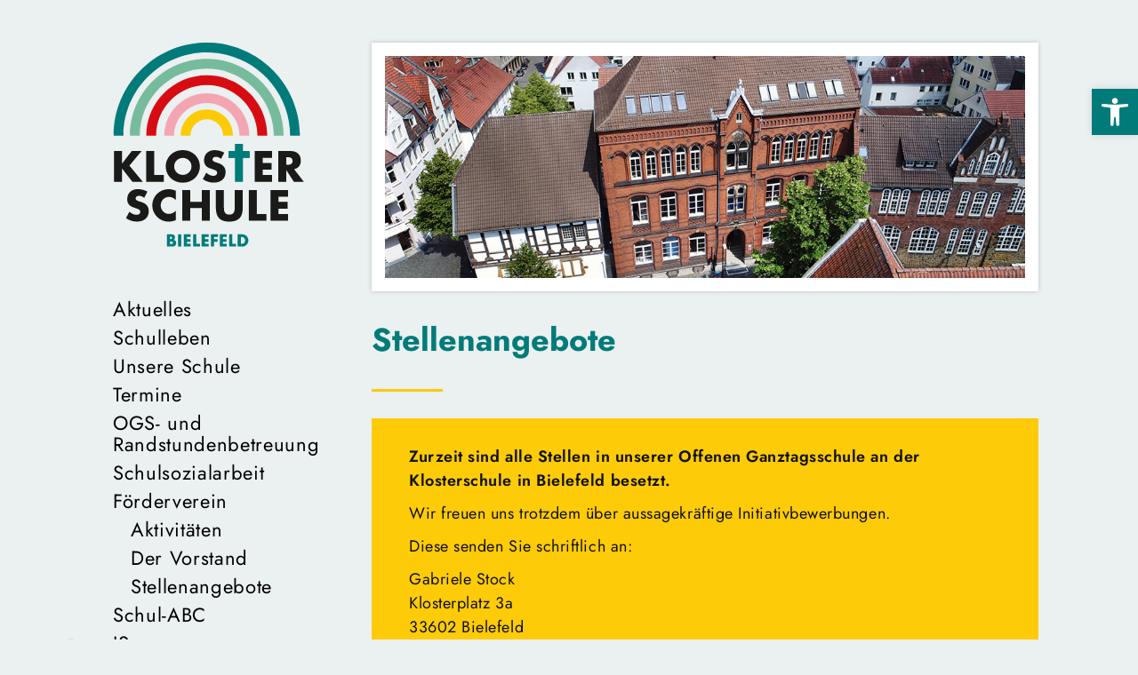

--- FILE ---
content_type: text/css
request_url: https://www.klosterschule-bielefeld.de/wp-content/themes/fbnfrtg/assets/css/styles.css
body_size: 6545
content:
@media ( min-width: 1200px) {}

@media ( min-width: 992px) {}

@media ( min-width: 769px) {}

@media ( max-width: 768px) {}

/* jost-300 - latin */
@font-face {
    font-display: swap; /* Check https://developer.mozilla.org/en-US/docs/Web/CSS/@font-face/font-display for other options. */
    font-family: 'Jost';
    font-style: normal;
    font-weight: 300;
    src: url('../fonts/jost/jost-v14-latin-300.eot'); /* IE9 Compat Modes */
    src: url('../fonts/jost/jost-v14-latin-300.eot?#iefix') format('embedded-opentype'), /* IE6-IE8 */
         url('../fonts/jost/jost-v14-latin-300.woff2') format('woff2'), /* Super Modern Browsers */
         url('../fonts/jost/jost-v14-latin-300.woff') format('woff'), /* Modern Browsers */
         url('../fonts/jost/jost-v14-latin-300.ttf') format('truetype'), /* Safari, Android, iOS */
         url('../fonts/jost/jost-v14-latin-300.svg#Jost') format('svg'); /* Legacy iOS */
  }
  /* jost-regular - latin */
  @font-face {
    font-display: swap; /* Check https://developer.mozilla.org/en-US/docs/Web/CSS/@font-face/font-display for other options. */
    font-family: 'Jost';
    font-style: normal;
    font-weight: 400;
    src: url('../fonts/jost/jost-v14-latin-regular.eot'); /* IE9 Compat Modes */
    src: url('../fonts/jost/jost-v14-latin-regular.eot?#iefix') format('embedded-opentype'), /* IE6-IE8 */
         url('../fonts/jost/jost-v14-latin-regular.woff2') format('woff2'), /* Super Modern Browsers */
         url('../fonts/jost/jost-v14-latin-regular.woff') format('woff'), /* Modern Browsers */
         url('../fonts/jost/jost-v14-latin-regular.ttf') format('truetype'), /* Safari, Android, iOS */
         url('../fonts/jost/jost-v14-latin-regular.svg#Jost') format('svg'); /* Legacy iOS */
  }

/* jost-600 - latin */
@font-face {
    font-display: swap; /* Check https://developer.mozilla.org/en-US/docs/Web/CSS/@font-face/font-display for other options. */
    font-family: 'Jost';
    font-style: normal;
    font-weight: 600;
    src: url('../fonts/jost/jost-v14-latin-600.eot'); /* IE9 Compat Modes */
    src: url('../fonts/jost/jost-v14-latin-600.eot?#iefix') format('embedded-opentype'), /* IE6-IE8 */
         url('../fonts/jost/jost-v14-latin-600.woff2') format('woff2'), /* Super Modern Browsers */
         url('../fonts/jost/jost-v14-latin-600.woff') format('woff'), /* Modern Browsers */
         url('../fonts/jost/jost-v14-latin-600.ttf') format('truetype'), /* Safari, Android, iOS */
         url('../fonts/jost/jost-v14-latin-600.svg#Jost') format('svg'); /* Legacy iOS */
  }


  /* jost-700 - latin */
  @font-face {
    font-display: swap; /* Check https://developer.mozilla.org/en-US/docs/Web/CSS/@font-face/font-display for other options. */
    font-family: 'Jost';
    font-style: normal;
    font-weight: 700;
    src: url('../fonts/jost/jost-v14-latin-700.eot'); /* IE9 Compat Modes */
    src: url('../fonts/jost/jost-v14-latin-700.eot?#iefix') format('embedded-opentype'), /* IE6-IE8 */
         url('../fonts/jost/jost-v14-latin-700.woff2') format('woff2'), /* Super Modern Browsers */
         url('../fonts/jost/jost-v14-latin-700.woff') format('woff'), /* Modern Browsers */
         url('../fonts/jost/jost-v14-latin-700.ttf') format('truetype'), /* Safari, Android, iOS */
         url('../fonts/jost/jost-v14-latin-700.svg#Jost') format('svg'); /* Legacy iOS */
  }

  /* corben-700 - latin */
@font-face {
    font-display: swap; /* Check https://developer.mozilla.org/en-US/docs/Web/CSS/@font-face/font-display for other options. */
    font-family: 'Corben';
    font-style: normal;
    font-weight: 700;
    src: url('../fonts/corben/corben-v19-latin-700.eot'); /* IE9 Compat Modes */
    src: url('../fonts/corben/corben-v19-latin-700.eot?#iefix') format('embedded-opentype'), /* IE6-IE8 */
         url('../fonts/corben/corben-v19-latin-700.woff2') format('woff2'), /* Super Modern Browsers */
         url('../fonts/corben/corben-v19-latin-700.woff') format('woff'), /* Modern Browsers */
         url('../fonts/corben/corben-v19-latin-700.ttf') format('truetype'), /* Safari, Android, iOS */
         url('../fonts/corben/corben-v19-latin-700.svg#Corben') format('svg'); /* Legacy iOS */
  }




body {
    --color-1: #007b7a;
    --color-2: #d70c13;
    --color-3: #76bb9d;
    --bgcolor-1: #ebf0f0;
    --bgcolor-2: #fecb08;
}

h1 {
    color: var(--color-1);
}

@media only screen and (min-width: 993px) {
    .container {
        width: 90%;
        max-width: 1080px;
    }
}

a:focus {
    outline: none !important;
}

* {
    border: 0px;
    margin: 0px;
    padding: 0px;
    text-decoration: none;
    outline: none;
    -webkit-tap-highlight-color: rgba(255, 255, 255, 0.4);
    box-sizing: border-box;
}

*::selection {
    background: #ccc;
    color: #fff;
}

textarea,
input[type="text"] {
    -webkit-appearance: none;
    -webkit-border-radius: 0;
    border-radius: 0;
}

html,
body {
    height: 100%;
}

body {
    background: var(--bgcolor-1);
    color: #111;
    font-family: 'Jost', Arial, Verdana, sans-serif;
    font-size: 18px;
    -webkit-text-size-adjust: none;
    font-weight: 400;
}

div {
    position: relative;
}

img,
iframe,
video {
    vertical-align: bottom;
}

img {
    max-width: 100%;
    height: auto;
}

.image-fitted {
    position: absolute;
    top: 0;
    left: 0;
    bottom: 0;
    right: 0;
    transition: .6s;
    object-fit: cover;
    height: 100%;
    width: 100%;
    object-position: 50% 50%;
}

a{text-decoration: none;} 

h1,
h2,
h3,
h4,
h5,
h6 {
    font-family: 'Jost', Arial, Verdana, sans-serif;
    margin: 0 0 10px 0;
    -webkit-hyphens: auto;
    hyphens: auto;
    word-wrap: break-word;
}

h1 {
    font-size: 36px;
    line-height: 1.4;
    font-weight: 700;
    
}

.home h1 {
    font-size: 46px;
    line-height: 1.3;
}

h2 {
    font-size: 29px;
    line-height: 1.4;
    color: var(--color-1);
    font-weight: 700;
}

h3 {
    font-size: 24px;
    color: var(--color-1);
    font-weight: 700;
}

h4 {
    font-size: 22px;
    line-height: 1.5;
    font-family: 'Jost', Arial, Verdana, sans-serif;
    font-weight: bold;
}

h5 {
    font-size: 22px;
    line-height: 1.5;
    font-family: 'Jost', Arial, Verdana, sans-serif;
    hyphens: none;
    letter-spacing: .02em;
}

h6 {
    font-size: 18px;
    text-transform: uppercase;
    font-family: 'Jost', Arial, Verdana, sans-serif;
}


@media ( max-width: 768px) {
    h1 { font-size: 30px; }
    .home h1 {
        font-size: 30px;
    }
    h2 { font-size: 24px; }
    h3 { font-size: 22px; }
    h4 { font-size: 20px; }
    h5 { font-size: 20px; }
    h6 { font-size: 16px; }
}

h1 a, h2 a, h3 a, h4 a, h5 a, h6 a,
h1 a:hover, h2 a:hover, h3 a:hover, h4 a:hover, h5 a:hover, h6 a:hover{
    color:var(--color-1);
}

h2 a:hover{
    text-decoration: underline;
}

p {
    margin: 0 0 10px 0;
    line-height: 1.5em;
    letter-spacing: 0.03em;
    -webkit-hyphens: auto;
    hyphens: auto;
}


@media ( max-width: 768px) {
    p {
        font-size: 17px;
    }
    
}

p a {
    color: #666;
}

p a:hover {
    color: #888;
}

a.readmore:after {
    font-family: 'FontAwesome';
    content: '\f105';
    margin: 0 0 0 5px;
    transform: translate(0, 1px);
    color: var(--color-1);
    display: inline-block;
    transition: .1s;
}

a.readmore:hover:after {
    transform: translate(3px, 1px);
}

.no-hyphens {
    -webkit-hyphens: none;
    hyphens: none;
    word-wrap: break-word;
}

strong, b{
    font-weight: 600;
}

/*
.btn{
background:#d30000;
color:#fff;
padding:10px 15px;
transition:all .2s;
display:inline-block;
letter-spacing:1px;
position:relative;
font-weight:700;
text-transform:uppercase;
}


.btn:hover{
background:#fff;
color:#d30000;
transition:all .15s;
border:0;
}
*/

.arrow_right {
    padding-right: 35px;
}

.arrow_right:after {
    font-family: 'FontAwesome';
    content: "\f054";
    z-index: 100;
    color: #fff;
    position: absolute;
    top: 50%;
    margin-top: -5px;
    right: 15px;
    transition: all .15s;
}

.arrow_right:hover:after {
    color: #d30000;
    right: 10px;
}

hr {
    height: 0;
    margin: 30px 0;
    border: 0 !important;
    border-bottom: 3px solid #FDCA09 !important;
    opacity: 1;
    width: 80px;
    text-align: left;
}

.shaded {
    display: inline;
    color: #fff!important;
    background: none repeat scroll 0px 0px #285e7a;
    box-shadow: 5px 0 0 #285e7a, -5px 0 0 #285e7a;
    background-origin: border-box;
    box-decoration-break: clone;
    -webkit-box-decoration-break: clone;
}

.lined {
    text-transform: uppercase;
    font-weight: bold;
    letter-spacing: 6px;
    position: relative;
    z-index: 1;
    overflow: hidden;
    text-align: center;
    margin-bottom: 30px;
}

.lined:before,
.lined:after {
    background-color: #aaa;
    content: "";
    display: inline-block;
    height: 1px;
    position: relative;
    vertical-align: middle;
    width: 50%;
}

.lined:before {
    right: 1em;
    margin-left: -50%;
}

.lined:after {
    left: 1em;
    margin-right: -50%;
}


/* LAYOUT */

.bodywrap {
    min-height: 100%;
    height: auto !important;
    height: 100%;
    margin: 0 auto;
    width: 100%;
    position: relative;
    overflow: hidden;
}

.innerwrap {
    min-height: calc(100vh - 187px);
    
}

.section {
    width: 100%;
    padding: 0;
}

.bgimg {
    background-size: cover;
    background-position: center;
}


/*  <video autoplay muted loop playsinline class="bgvideo"> */

.bgvideo {
    position: absolute;
    right: 0;
    bottom: 0;
    min-width: 100%;
    min-height: 100%;
    width: 100%;
    height: 100%;
    background-size: 100% 100%;
    background-color: black;
    background-position: center center;
    background-size: contain;
    z-index: 0;
    object-fit: cover;
}

.row {
    margin-bottom: 0;
}


/*.col{outline: 1px dotted #ccc;}*/

.padding30 {
    padding-top: 30px;
    padding-bottom: 30px;
}

.padding50 {
    padding-top: 50px;
    padding-bottom: 50px;
}

.padding70 {
    padding-top: 70px;
    padding-bottom: 70px;
}

.paddingbottom10 {
    padding-bottom: 10px;
}

.paddingbottom20 {
    padding-bottom: 20px;
}

.spacer10 {
    height: 10px;
}

.spacer20 {
    height: 20px;
}

.spacer30 {
    height: 30px;
}

.spacer50 {
    height: 50px;
}

@media ( max-width: 768px) {
    .desktop {
        display: none;
    }
    .mobile {
        display: block;
    }
    .wrap {
        width: 100%;
    }
    .padding30 {
        padding-top: 15px;
        padding-bottom: 15px;
    }
    .padding50 {
        padding-top: 25px;
        padding-bottom: 25px;
    }
    .padding70 {
        padding-top: 35px;
        padding-bottom: 35px;
    }

    .spacer10 {
        height: 5px;
    }
    
    .spacer20 {
        height: 10px;
    }
    
    .spacer30 {
        height: 15px;
    }
    
    .spacer50 {
        height: 25px;
    }
}

/*
.fullwidth{
width:100%;
}*/

.full-width {
    width: 100vw;
    position: relative;
    left: 50%;
    right: 50%;
    margin-left: -50vw;
    margin-right: -50vw;
}

/* width100 for Gutenberg-Blocks */
.width100 {
    position: relative;
    left: 50%;
    right: 50%;
    width:calc(100vw - 15px);   
    margin-left: calc(-50vw + 7.5px);
    margin-right:calc(-50vw + 7.5px);
}

.content img {}

.image_right {
    float: right;
    margin: 0 !important;
    padding: 7px 0 10px 20px;
    width: 40%;
}

.image_left {
    float: left;
    margin: 0 !important;
    padding: 7px 20px 10px 0;
    width: 40%;
}

@media ( max-width: 768px) {
    .image_right,
    .image_left {
        float: none;
        width: 100%;
        padding: 5px 0 15px 0;
    }
}

.bgimgteaser {
    text-align: center;
    min-height: 200px;
    height: 250px;
    display: flex;
    justify-content: center;
    align-items: center;
    padding: 30px;
    overflow: hidden;
    transition: .2s;
    position: relative;
}

.bgimgteaser .text {
    opacity: 0;
    transition: .4s;
}

.bgimgteaser .image,
.bgimgteaser .blackoverlay {
    position: absolute;
    top: 0;
    left: 0;
    bottom: 0;
    right: 0;
    background-size: cover;
    background-position: center;
    transition: .6s;
    object-fit: cover;
    height: 100%;
    width: 100%;
    object-position: 50% 50%;
}

.bgimgteaser .blackoverlay {
    background: rgba(0, 0, 0, 0.5);
    opacity: 0;
    transition: .2s;
}

.bgimgteaser *,
.bgimgteaser:hover {
    color: #fff;
    text-decoration: none !important;
}

.bgimgteaser:hover>.image {
    transform: scale(1.1);
}

.bgimgteaser:hover>.text,
.bgimgteaser:hover>.blackoverlay {
    opacity: 1;
}

.half-width-image-left {
    width: calc(50vw - 7.5px);
    height: 100%;
    position: absolute;
    left: 0;
    object-fit: cover;
    object-position: 50% 50%;
}

.half-width-image-right {
    width: calc(50vw - 7.5px);
    height: 100%;
    position: absolute;
    right: 0;
    object-fit: cover;
    object-position: 50% 50%;
}

@media ( max-width: 768px) {
    .half-width-image-left,
    .half-width-image-right {
        float: none;
        width: 100%;
        max-height: 40vw;
        position: relative;
    }
}

.bodywrap {
    margin: 0 auto 0;
}

.footer {
    background: var(--color-1);
    margin: 0 auto;
    width: 100%;
    padding: 30px 0 100px 0;
    transition: transform .15s;
    color: #fff;
    text-align: left;
    z-index:1;
}

.footer a {
    color: #fff;
    margin-left:10px;
}

.footer a:hover {
    opacity: .7;
}

@media ( max-width: 768px) {
    .footer {
        height: auto;
    }
    .bodywrap {
        margin: 0 auto;
        min-height: auto;
        height: auto;
    }
    .push {
        height: auto;
        display: none;
    }
}


/* **** FULLSCREEN ********* */

.fullscreen {
    min-height: 100%;
    width: 100%;
    display: table;
    padding: 30px;
}

.fullscreencontent {
    text-align: center;
    display: table-cell;
    vertical-align: middle;
}


/* ************************* */

.centered {
    width: 960px;
    height: 600px;
    position: absolute;
    margin: -300px 0px 0px -480px;
    top: 50%;
    left: 50%;
    background-color: #eee;
}

@media ( min-width: 1200px) {
    .centered {
        width: 1160px;
        height: 800px;
        margin: -400px 0px 0px -580px;
    }
}

@media ( max-width: 992px) {
    .centered {
        width: 760px;
        height: 600px;
        margin: -300px 0px 0px -380px;
    }
}

@media ( max-width: 768px) {
    .centered {
        width: auto;
        height: auto;
        min-height: 200px;
        margin: 0;
        top: auto;
        left: auto;
        position: relative;
    }
}


/* NAVIGATION */ 

.searchicon {
    position: absolute;
    right: 15px;
    bottom: 3px;
    color: #111;
    width: 18px;
}

.navigation {
padding-top: 50px;
padding-bottom: 50px;
}

.navigation ul {
    list-style: none;
    margin-bottom: 0;
}

.navigation ul li {
    margin: 8px 0 8px 0;
}

.navigation ul li a {
    display: block;
    color: #000;
    font-size: 22px;
    line-height: 24px;
    letter-spacing: 0.03em;
}

.navigation ul li a:hover {
    color:#9ac2a7;
}

.navigation ul li a.current {
    color: #666;
    font-weight: bold;
}

.navigation ul li a.current:hover {
    opacity: 1;
}

.navigation ul li ul {
    padding-left: 20px;
    font-size: 20px;
    line-height: 22px;
    display: none;
}

.navigation ul li.current-menu-item ul, .navigation ul li.current-page-parent ul{
    display: block;
}

.navigation ul li ul li {
    float: none;

}

.navigation ul li ul li a {
    text-transform: none;

}

.navigation ul li a.current, .current-menu-item a, .current-page-parent a:not(.sub-menu a){
    font-weight: bold !important; 
}

.current-menu-item ul li a{ 
    color: #000 !important;
    font-weight: 400 !important;
}

.navoverlay {
    background: #f6f6f6;
    width: 100%;
    height: 0;
    position: absolute;
    left: 0;
    top: 110px;
    z-index: 99;
    transition: 0.15s;
    opacity: 0.4;
    display: block !important;
    z-index: 99;
}


.searchcontainer {
    padding: 30px 0 30px 0;
    display: none;
}

.big-search-field {
    background-color: #fff !important;
    padding: 10px 15px !important;
    height: auto !important;
    border: 0px !important;
    max-width: 100% !important;
    box-sizing: border-box !important;
    width: calc(100% - 105px) !important;
    height: 44px;
}

.big-search-submit {
    width: 100px !important;
    height: 44px;
    font-size: 15px !important;
    color: #fff !important;
    background: var(--color-1) !important;
    border: 0 !important;
    border-radius: 0 !important;
    position: absolute;
    right: 15px;
    top: 0;
}

/* CUSTOM */

.header {
    padding-top: 30px;
    padding-bottom: 30px;
}

.logo {
    width: 100%;
}



@media ( max-width: 768px) {
    .header {
        padding-top: 15px;
        padding-bottom: 15px;
    }
    .logo {
        width: 120px;
    }
}


.sidebar-item {
	/*position: absolute;*/
	top: 0;
	left: 0;
	width: 100%;
	height: 100%;
}

@media ( max-width: 768px) {
    .sidebar-item {
        position: relative;
        top: unset;
        left: unset;
        width: 100%;
        height: unset%;
    }
}

.sticky {
    position: -webkit-sticky;
    position: sticky;
    top: 0;
    padding: 0 15px;
}

.imgbgheader{
    height: 30vh;
}

.headerimg{
    height: 280px;
    border:15px solid #fff;
    box-shadow: 0 0 5px rgba(0,0,0,0.2);
    margin-bottom: 30px;
}

.content{
    /*min-height: 100vh;*/
}

.content ul {
    margin: 10px 0;
    list-style: none;
}

.content ol {
    margin: 10px 0;
}

.content li {
    margin: 0 0 10px 15px;
    line-height: 1.45em;
    letter-spacing: 0.02em;
}

.content ol li {
    margin: 0 0 10px 18px;
    padding-left: 3px;
}

.content ul li:before {
    font-family: 'FontAwesome';
    content: '\f0da';
    margin: 0 10px 0 -15px;
    color: var(--color-1);
    position: absolute;
}

.content li a {
    color: #666;
}

.content li a:hover {
    opacity: .7;
}

.box-yellow{
    background: var(--bgcolor-2);
    padding: 30px;
}

.box-white{
    background: rgba(255,255,255,.4);
    padding: 30px;
}

/* VIDEO / YOUTUBE */

.video iframe {
    position: absolute;
    top: 0;
    left: 0;
    width: 100%;
    height: 100%;
}

.video {
    position: relative;
    padding-bottom: 56.25%;
    padding-top: 0px;
    height: 0;
    overflow: hidden;
}

.wp-embed-aspect-16-9 .wp-block-embed__wrapper, .wp-embed-aspect-16-9 iframe{
    position: absolute;
    top: 0;
    left: 0;
    width: 100%;
    height: 100%;
}

.wp-embed-aspect-16-9 {
    position: relative;
    padding-bottom: 56.25%;
    padding-top: 0px;
    height: 0;
    overflow: hidden;
}

iframe[src*="youtube"]{
    width: 100% !important;
}

/* GRID */


/*<div class="grid" data-columns> */

@media ( max-width: 768px) {
    .grid[data-columns]::before {
        content: '1 .column.size-1of1';
    }
}

@media ( min-width: 769px) {
    .grid[data-columns]::before {
        content: '2 .column.size-1of2';
    }
}

@media ( min-width: 992px) {
    .grid[data-columns]::before {
        content: '3 .column.size-1of3';
    }
}

.column {
    float: left;
}

.size-1of1 {
    width: 100%;
}

.size-1of2 {
    width: 50%;
}

.size-1of3 {
    width: 33.333%;
}

.grid .item {
    padding: 0 15px 15px 15px;
}


/* ACC */

.acc_item {
    border-bottom: 1px solid #ccc;
    padding: 12px 0;
    font-size: 16px;
    line-height: 22px;
}

.acc_btn {
    font-weight: 500;
    cursor: pointer;
    padding-top: 4px;
    padding-right: 15px;
}

.acc_btn p {
    margin: 0;
}

.acc_btn:after {
    font-family: 'FontAwesome';
    content: "\f0d7";
    z-index: 100;
    color: var(--color-1);
    position: absolute;
    top: 3px;
    right: 5px;
    transition: all .2s;
}

.acc_btn.active:after {
    transform: rotate(-180deg);
}

.acc_btn:hover {
    opacity: .7;
}

.acc_content {
    padding-top: 12px;
    display: none;
}

.cms .acc_content {
    display: block;
}


/* MAP */

.map {
    height: 400px;
    background: #f9f8f8;
    width: 100%;
}

@media ( max-width: 750px) {
    .map {
        height: 250px;
    }
}


/* *** */

.arrow_up_section {
    position: fixed;
    z-index: 15;
    bottom: 0;
    padding: 0;
    margin: 0;
}

.arrow_up_section .row {
    margin-bottom: 0;
}

.arrow_up {
    position: absolute;
    right: 15px;
    bottom: -200px;
    z-index: 10;
    transition: .5s;
    background: var(--color-2);
    width: 60px;
    height: 60px;
    line-height: 60px;
    text-align: center;
    font-size: 40px;
}

.arrow_up.visible {
    bottom: 0;
}

.arrow_up i {
    color: #fff;
}


/* GALLERY */

/*
object-fit: cover;
object-position: 50% 50%;
*/

.gallerywrap a img {
    float: left;
    position: relative;
}

.gallerywrap:hover img {
    opacity: .5;
    z-index: 900;
}

.gallerywrap a img {
    transition: all .4s;
}

.gallerywrap a:hover img {
    transform: scale(1.07);
    transition: all .1s;
    opacity: 1;
    z-index: 1000;
}

.collagewrap {
    background: #fff;
}

.collage {
    padding: 10px;
    background: #fff;
}

.collage img {
    vertical-align: bottom;
    float: left;
}

.collage img a {
    float: left;
}

.pics_in_a_row {
    margin: 1% 0 0 0;
    display: flex;
}

.pics_in_a_row>div:not(:last-child) {
    margin-right: 1%;
}

.pics_in_a_row img {
    width: 100%;
    height: auto;
    vertical-align: middle;
}


/* CONTENTOVERLAY / LIGHTBOX */

.contentoverlay {
    position: fixed;
    top: 0;
    left: 0;
    bottom: 0;
    right: 0;
    background: #fff;
    background: rgba(255, 255, 255, 0.85);
    z-index: 1250;
    overflow-y: scroll;
    -webkit-overflow-scrolling: touch;
    text-align: center;
    padding: 40px 15px;
    display: none;
}

.contentoverlay img {
    max-width: 100%;
}

.contentoverlayclose {
    position: fixed;
    cursor: pointer;
    top: 15px;
    right: 30px;
    font-size: 20px;
    z-index: 360;
    color: #666;
}

.contentoverlayclose:hover {
    opacity: 0.5;
}


/* MARQUEE */

@keyframes marquee {
    0% {
        transform: translate(0, 0);
    }
    100% {
        transform: translate(-1800px, 0);
    }
}

.marqueesection {
    background: #eee;
}

.marqueewrap {
    width: 100000px;
}

.marquee.animated {
    animation: marquee 80s linear infinite
}

.marquee a {
    transition: .1s;
    display: inline-block;
    color: #c0392b
}

.marquee h3 {
    font-size: 20px;
    display: inline;
    font-weight: 300;
    letter-spacing: 1px;
    color: var(--color-1);
}

.marquee h3 a:hover {
    color: var(--color-1);
}

.marquee h3 strong {
    font-size: 22px;
    display: inline;
    font-weight: 300;
    letter-spacing: 1px;
    color: var(--color-1);
}

@media (max-width:800px) {
    .marquee h3 {
        font-size: 18px;
        display: inline;
    }
}


/*  * * * *  */

.fadeInOnLoad {
    opacity: 0;
    transition: .15s;
}

.clearer {
    clear: both;
}

.overflowhidden {
    overflow: hidden;
}

@media ( min-width: 769px) {
    .mobile {
        display: none !important;
    }
}

.navicon {
    position: absolute;
    right: 5px;
    top: 15px;
    height: 30px;
    width: 30px;
    display: block;
    z-index: 100;
}

.navicon .line {
    position: absolute;
    top: 0;
    left: 0;
    width: 100%;
    border-top: 2px solid var(--color-1);
}

.navicon .line:nth-child(1) {
    top: 10px;
}

.navicon .line:nth-child(2) {
    top: 20px;
}


/* MOBILE  NAVIGATION * * * * * * * * * * * * * * * * * * * * * * * * * * * * * * * * * * * * * * * * */

@media ( max-width: 768px) {
    .navigation {
        display: none;
    }

    .outerwrap {
        transition: transform .15s;
    }

    .shifted {
        transition: transform .15s;
        transform: translateX(-270px);
    }

    .subnav_mobile {
        background: var(--color-1);
        position: fixed;
        width: 270px;
        top: 0;
        bottom: 0;
        right: -270px;
        transition: transform .15s;
        overflow-y: scroll;
        -webkit-overflow-scrolling: touch;
        padding: 20px 0;
    }

    .subnav_mobile ul {
        list-style: none;
        margin:0;
        padding-left: 0;
    }

    .subnav_mobile ul ul {
        margin-left:10px;
    }

    .subnav_mobile ul li {
        margin: 0 0 0 0;
        text-transform: uppercase;
    }

    .subnav_mobile ul li ul li {
        text-transform: none;
    }

    .subnav_mobile ul li a {
        padding: 10px 5px 10px 20px;
        display: block;
        font-weight: 400;
        color: #fff !important;
        letter-spacing: 1px;
        word-wrap: break-word;
        hyphens: auto;
    }

    .subnav_mobile ul li a:hover {
        opacity: .8;
    }

    .subnav_mobile ul li a.current {
        color: #fff;
        font-weight: bold;
    }

    .subnav_mobile ul li ul {
        padding: 0 0 0 20px;
    }

    .subnav_mobile ul li ul li {}
    .subnav_mobile ul li ul li a {
        padding: 7px 0;
        color: #fff;
    }

    .subnav_mobile ul li ul li:last-child a {
        margin-bottom: 10px;
    }

    .subnav_mobile.shifted {
        /*box-shadow: 0 0 6px rgba(0, 0, 0, .3) !important;*/
    }

    .subnav_mobile_overlay {
        background: rgba(255, 255, 255, .7);
        position: fixed;
        top: 0;
        left: 0;
        right: 0;
        bottom: 0;
        display: none;
        transition: transform .15s;
    }

    .bodywrap {
        transition: transform .15s;
    }

}


/* Dots */

.slick-dotted.slick-slider {
    /*margin-bottom: 30px;*/
}

.slick-dots {
    position: absolute;
    /*bottom: -25px;*/
    bottom: 15px;
    display: block;
    width: 100%;
    padding: 0;
    margin: 0;
    list-style: none;
    text-align: center;
    z-index: 100;
}

.slick-dots li {
    position: relative;
    display: inline-block;
    width: 20px;
    height: 20px;
    margin: 0 5px;
    padding: 0;
    cursor: pointer;
}

.slick-dots li button {
    font-size: 0;
    line-height: 0;
    display: block;
    width: 20px;
    height: 20px;
    padding: 5px;
    cursor: pointer;
    color: transparent;
    border: 0;
    outline: none;
    background: transparent;
}

.slick-dots li button:hover,
.slick-dots li button:focus {
    outline: none;
}

.slick-dots li button:hover:before,
.slick-dots li button:focus:before {
    opacity: 1;
}

.slick-dots li button:before {
    font-family: sans-serif;
    font-size: 22px;
    line-height: 20px;
    position: absolute;
    top: 0;
    left: 0;
    width: 20px;
    height: 20px;
    content: '•';
    text-align: center;
    opacity: .25;
    color: black;
    -webkit-font-smoothing: antialiased;
    -moz-osx-font-smoothing: grayscale;
}

.slick-dots li.slick-active button:before {
    opacity: .75;
    color: black;
}


/* Change Autocomplete styles in Chrome*/

input:-webkit-autofill,
input:-webkit-autofill:hover,
input:-webkit-autofill:focus textarea:-webkit-autofill,
textarea:-webkit-autofill:hover textarea:-webkit-autofill:focus,
select:-webkit-autofill,
select:-webkit-autofill:hover,
select:-webkit-autofill:focus {
    -webkit-text-fill-color: #111 !important;
    -webkit-box-shadow: 0 0 0px 1000px #fff inset !important;
    transition: background-color 5000s ease-in-out 0s;
}

.owl-theme .owl-dots,
.owl-theme .owl-nav {
    text-align: center;
    -webkit-tap-highlight-color: transparent
}

.owl-theme .owl-nav {
    margin-top: 10px
}

.owl-theme .owl-nav [class*=owl-] {
    color: #FFF;
    font-size: 14px;
    margin: 5px;
    padding: 4px 7px;
    background: #D6D6D6;
    display: inline-block;
    cursor: pointer;
    border-radius: 3px
}

.owl-theme .owl-nav [class*=owl-]:hover {
    background: #869791;
    color: #FFF;
    text-decoration: none
}

.owl-theme .owl-nav .disabled {
    opacity: .5;
    cursor: default
}

.owl-theme .owl-nav.disabled+.owl-dots {
    margin-top: 10px
}

.owl-theme .owl-dots .owl-dot {
    display: inline-block;
    zoom: 1
}

.owl-theme .owl-dots .owl-dot span {
    width: 10px;
    height: 10px;
    margin: 5px 7px;
    background: #D6D6D6;
    display: block;
    -webkit-backface-visibility: visible;
    transition: opacity .2s ease;
    border-radius: 30px
}

.owl-theme .owl-dots .owl-dot.active span,
.owl-theme .owl-dots .owl-dot:hover span {
    background: #869791
}

.owl-dots button {
    background: red;
    width: 20px;
    height: 20px;
}

.owl-nav {
    display: none;
}

.stage .owl-dots {
    width: 100%;
    text-align: center;
    position: absolute;
    bottom: 20px;
}

.stage .owl-dots button {
    height: 20px;
    width: 20px;
    margin:0 5px;
    background: rgba(255,255,255,0.3);
    border-radius: 20px;
}

.stage .owl-dot.active {
    background: rgba(255,255,255,1);
}


.stage{
    background: #000;
    min-height: 80vh;
}

.stage *{
   color:#fff;
}


.owl-carousel{
    min-height: 80vh;
}

.stage .item{
    padding: 200px 0 150px 0;
    overflow: hidden;
    min-height: 80vh;
}

@media ( max-width: 768px) {
    .stage .item{
        padding: 150px 0 50px 0;
        overflow: hidden;
        min-height: 70vh;
    }
}

@keyframes wobble {
    0% {
        transform: scale(1);
    }
    50% {
        transform: scale(1.2);
    }
    100% {
        transform: scale(1);
    }
}


.stage .bgimg{
    animation: wobble 60s linear infinite;
    width: 100%;
    position: absolute;
    top:0;
    bottom:0;
}

.stage .owl-dots {
    width: 100%;
    text-align: center;
    position: absolute;
    bottom: 20px;
}

.stage .owl-dots button {
    height: 15px;
    width: 15px;
    margin:0 4px;
    background: rgba(255,255,255,0.3);
    border-radius: 20px;
}

.stage .owl-dot.active {
    background: rgba(255,255,255,1);
}


.embed-responsive {
    margin-bottom: 20px;
}

.wp-block-image .alignright, .wp-block-image .alignleft {
    max-width: 40%;
}

ul, ol{
    padding-left: 0;
}

.kid-1{
    margin-top:-100px; transform: scale(1.2) translateX(30px); z-index:5;
}


.kids-1{
    margin-top:-90px; transform: scale(1.6) translateX(30px); z-index:5;
}

.vsel-meta-date, .vsel-meta-time{
display: inline;
}

p a{
    color:#111;
}

p a:hover{
    color:#111;
    text-decoration: underline;
}

p a[href*=".pdf"]:before {
    font-family: 'FontAwesome';
    content: '\f1c1';
    margin: 0 10px 0 0;
    color: var(--color-2);
}

p a[href*=".doc"]:before, p a[href*=".docx"]:before {
    font-family: 'FontAwesome';
    content: '\f1c2';
    margin: 0 10px 0 0;
    color: var(--color-2);
}

p a[href*=".zip"]:before {
    font-family: 'FontAwesome';
    content: '\f1c6';
    margin: 0 10px 0 0;
    color: var(--color-2);
}


.termin{
    background: rgba(255,255,255,.4);
    padding: 15px 25px 15px 25px;
    margin-bottom: 10px;
}

.termin .fa{
    color:var(--color-3);
}

p .fa{
    color:var(--color-1); 
}

.fa-calendar{
    font-size: 14px;
    transform: translateY(-2px);
}

.termin p{
    font-size: 16px;
    margin-bottom: 0;
} 

.termin h4{
    color:var(--color-1);
    margin-bottom: 0;
}


.image-bg-top-right{
    position:absolute;
    top:0;
    right: -30px;
    z-index: -1;
    opacity: .5;
}

.wp-block-table.is-style-stripes tbody tr:nth-child(odd){
    background-color:rgba(255,255,255,0.8);
}

.wp-block-table.is-style-stripes tbody tr:nth-child(even){
    background-color:rgba(255,255,255,0.3);
}

.wp-block-table.is-style-stripes tbody tr{
    vertical-align: top;
}

.wp-block-gallery.has-nested-images figure.wp-block-image{ 
    flex-grow: 0; 
    }

--- FILE ---
content_type: image/svg+xml
request_url: https://www.klosterschule-bielefeld.de/wp-content/themes/fbnfrtg/assets/img/logo-klosterschule.svg
body_size: 8307
content:
<?xml version="1.0" encoding="utf-8"?>
<!-- Generator: Adobe Illustrator 26.1.0, SVG Export Plug-In . SVG Version: 6.00 Build 0)  -->
<svg version="1.1" id="Ebene_1" xmlns="http://www.w3.org/2000/svg" xmlns:xlink="http://www.w3.org/1999/xlink" x="0px" y="0px"
	 viewBox="0 0 1002 1067" style="enable-background:new 0 0 1002 1067;" xml:space="preserve">
<style type="text/css">
	.st0{fill:#007B7A;}
	.st1{fill:#77BB9D;}
	.st2{fill:#D70C13;}
	.st3{fill:#F3A6B1;}
	.st4{fill:#FDCA08;}
	.st5{fill:#1A1A18;}
	.st6{font-family:'Futura-Bold';}
	.st7{font-size:213.133px;}
	.st8{letter-spacing:-45;}
</style>
<g>
	<g>
		<path class="st0" d="M489.9-0.3C221.9-0.3,3.9,217.7,3.9,485.7H55C55,245.9,250.1,50.8,489.9,50.8s434.9,195.1,434.9,434.9H976
			C976,217.7,758-0.3,489.9-0.3"/>
		<path class="st1" d="M489.9,84.9c-221,0-400.8,179.8-400.8,400.8h51.2c0-192.8,156.8-349.6,349.6-349.6S839.6,293,839.6,485.7
			h51.2C890.7,264.7,710.9,84.9,489.9,84.9"/>
		<path class="st2" d="M489.9,170.2c-174,0-315.5,141.5-315.5,315.5h51.2c0-145.8,118.6-264.3,264.4-264.3S754.3,340,754.3,485.7
			h51.2C805.5,311.7,663.9,170.2,489.9,170.2"/>
		<path class="st3" d="M489.9,264c-122.3,0-221.7,99.5-221.7,221.7h51.2c0-94,76.5-170.5,170.6-170.5c94,0,170.5,76.5,170.5,170.5
			h51.2C711.7,363.5,612.2,264,489.9,264"/>
		<path class="st4" d="M489.9,349.3c-75.2,0-136.4,61.2-136.4,136.4h51.2c0-47,38.3-85.3,85.3-85.3s85.3,38.3,85.3,85.3h51.2
			C626.4,410.5,565.2,349.3,489.9,349.3"/>
		<g>
			<path class="st0" d="M281.4,1001.2h24.7c5.9,0,10.3,1.4,13.4,4.2c3,2.8,4.6,6.9,4.6,12.2c0,3.2-0.6,5.9-1.7,8
				c-1.2,2.1-2.9,3.9-5.3,5.4c2.4,0.5,4.4,1.1,6.1,2.1c1.7,0.9,3,2.1,4.1,3.4c1,1.4,1.8,2.9,2.2,4.6c0.5,1.7,0.7,3.5,0.7,5.4
				c0,3-0.5,5.6-1.6,8c-1,2.3-2.5,4.3-4.4,5.8c-1.9,1.6-4.2,2.8-6.9,3.6c-2.7,0.8-5.8,1.2-9.1,1.2h-26.7V1001.2z M298,1026.2h3
				c5.2,0,7.8-2.1,7.8-6.2c0-4.1-2.6-6.2-7.8-6.2h-3V1026.2z M298,1052.1h3.6c4.2,0,7.2-0.5,9-1.6c1.8-1.1,2.7-2.8,2.7-5.2
				c0-2.4-0.9-4.1-2.7-5.2c-1.8-1.1-4.8-1.6-9-1.6H298V1052.1z"/>
			<path class="st0" d="M356.5,1001.2v63.8h-16.6v-63.8H356.5z"/>
			<path class="st0" d="M406.2,1015.2h-19.7v10.7h18.6v14h-18.6v11h19.7v14h-36.3v-63.8h36.3V1015.2z"/>
			<path class="st0" d="M434.7,1001.2v49.8h19.9v14h-36.5v-63.8H434.7z"/>
			<path class="st0" d="M499.5,1015.2h-19.7v10.7h18.6v14h-18.6v11h19.7v14h-36.3v-63.8h36.3V1015.2z"/>
			<path class="st0" d="M548,1015.2h-20v10.7h18.2v14H528v25.1h-16.6v-63.8H548V1015.2z"/>
			<path class="st0" d="M594.2,1015.2h-19.7v10.7h18.6v14h-18.6v11h19.7v14h-36.3v-63.8h36.3V1015.2z"/>
			<path class="st0" d="M622.7,1001.2v49.8h19.9v14h-36.5v-63.8H622.7z"/>
			<path class="st0" d="M651.1,1001.2h24.5c4.3,0,8.4,0.9,12.2,2.6c3.8,1.8,7.1,4.1,10,7c2.9,2.9,5.1,6.3,6.7,10.2
				c1.6,3.9,2.5,7.9,2.5,12.1c0,4.2-0.8,8.2-2.4,12.1c-1.6,3.9-3.8,7.3-6.7,10.2c-2.9,2.9-6.2,5.3-10,7c-3.8,1.7-7.9,2.6-12.3,2.6
				h-24.5V1001.2z M667.7,1051h3.8c2.9,0,5.4-0.5,7.7-1.4c2.3-0.9,4.2-2.1,5.7-3.7c1.6-1.6,2.7-3.5,3.6-5.6c0.8-2.2,1.2-4.6,1.2-7.2
				c0-2.5-0.4-4.9-1.3-7.1c-0.8-2.2-2-4.1-3.6-5.7s-3.5-2.8-5.7-3.7c-2.3-0.9-4.8-1.4-7.6-1.4h-3.8V1051z"/>
		</g>
	</g>
	<g>
		<path class="st5" d="M47.3,632.5l50.9-66.3h51.6l-63.7,76.1l69.7,84.6h-54.1l-54.3-69.7v69.7H5.5V566.2h41.8V632.5z"/>
		<path class="st5" d="M215.5,566.2v125.3h50.1v35.4h-91.9V566.2H215.5z"/>
		<path class="st5" d="M275.8,646.5c0-11.9,2.2-23.1,6.6-33.4c4.4-10.3,10.5-19.3,18.3-27c7.8-7.7,17.2-13.7,28-18
			c10.9-4.3,22.8-6.5,35.9-6.5c12.9,0,24.9,2.2,35.8,6.5c10.9,4.3,20.4,10.3,28.2,18c7.9,7.7,14,16.7,18.4,27
			c4.4,10.3,6.6,21.4,6.6,33.4c0,11.9-2.2,23.1-6.6,33.4c-4.4,10.3-10.6,19.3-18.4,27c-7.9,7.7-17.3,13.7-28.2,18
			c-10.9,4.3-22.9,6.5-35.8,6.5c-13.1,0-25-2.2-35.9-6.5c-10.9-4.3-20.2-10.3-28-18c-7.8-7.7-13.9-16.7-18.3-27
			C278,669.6,275.8,658.5,275.8,646.5z M319.5,646.5c0,6.4,1.2,12.3,3.6,17.7c2.4,5.4,5.7,10.1,9.8,14.1c4.1,4,8.9,7.1,14.4,9.3
			c5.5,2.2,11.3,3.3,17.4,3.3s11.9-1.1,17.4-3.3c5.5-2.2,10.3-5.3,14.5-9.3c4.2-4,7.5-8.7,9.9-14.1c2.4-5.4,3.6-11.3,3.6-17.7
			c0-6.4-1.2-12.3-3.6-17.7c-2.4-5.4-5.7-10.1-9.9-14.1c-4.2-4-9-7.1-14.5-9.3c-5.5-2.2-11.3-3.3-17.4-3.3s-11.9,1.1-17.4,3.3
			c-5.5,2.2-10.3,5.3-14.4,9.3c-4.1,4-7.4,8.7-9.8,14.1C320.7,634.2,319.5,640.1,319.5,646.5z"/>
		<path class="st5" d="M564.6,607.3c-4.6-3.7-9.1-6.4-13.6-8.2c-4.5-1.8-8.9-2.7-13.2-2.7c-5.4,0-9.8,1.3-13.2,3.8
			c-3.4,2.6-5.1,5.9-5.1,10c0,2.8,0.9,5.2,2.6,7c1.7,1.9,3.9,3.5,6.7,4.8c2.8,1.4,5.9,2.5,9.4,3.5c3.5,1,6.9,2.1,10.3,3.2
			c13.6,4.5,23.6,10.6,29.9,18.2c6.3,7.6,9.5,17.5,9.5,29.7c0,8.2-1.4,15.7-4.2,22.4c-2.8,6.7-6.8,12.4-12.2,17.2
			c-5.3,4.8-11.9,8.5-19.6,11.1c-7.8,2.6-16.5,3.9-26.3,3.9c-20.3,0-39.1-6-56.5-18.1l17.9-33.7c6.3,5.5,12.4,9.7,18.5,12.4
			c6.1,2.7,12.2,4,18.1,4c6.8,0,11.9-1.6,15.2-4.7c3.3-3.1,5-6.7,5-10.7c0-2.4-0.4-4.5-1.3-6.3c-0.9-1.8-2.3-3.4-4.3-4.9
			c-2-1.5-4.6-2.9-7.8-4.2c-3.2-1.3-7.1-2.7-11.6-4.3c-5.4-1.7-10.7-3.6-15.9-5.6c-5.2-2.1-9.8-4.8-13.9-8.2
			c-4-3.4-7.3-7.7-9.8-12.9c-2.5-5.2-3.7-11.8-3.7-19.7c0-8,1.3-15.2,3.9-21.6c2.6-6.5,6.3-12,11.1-16.6c4.8-4.6,10.6-8.2,17.5-10.8
			c6.9-2.6,14.6-3.8,23.1-3.8c8,0,16.3,1.1,24.9,3.3c8.7,2.2,17,5.4,24.9,9.7L564.6,607.3z"/>
	</g>
	<text transform="matrix(1 0 0 1 669.25 726.8809)"><tspan x="0" y="0" class="st5 st6 st7 st8"> </tspan><tspan x="26.6" y="0" class="st5 st6 st7"> </tspan></text>
	<g>
		<path class="st5" d="M830.8,601.6h-49.7v26.9H828v35.4h-46.9v27.7h49.7v35.4h-91.4V566.2h91.4V601.6z"/>
		<path class="st5" d="M996.2,726.9h-52l-39.9-61.8v61.8h-41.8V566.2h65c9,0,16.8,1.3,23.4,3.9c6.7,2.6,12.2,6.2,16.5,10.8
			c4.3,4.5,7.6,9.8,9.8,15.8c2.2,6,3.3,12.4,3.3,19.2c0,12.2-2.9,22.1-8.8,29.7c-5.9,7.6-14.6,12.8-26.1,15.5L996.2,726.9z
			 M904.3,638h7.9c8.2,0,14.6-1.7,19-5.1c4.4-3.4,6.6-8.3,6.6-14.7c0-6.4-2.2-11.3-6.6-14.7c-4.4-3.4-10.7-5.1-19-5.1h-7.9V638z"/>
	</g>
	<text transform="matrix(1 0 0 1 996.9307 726.8809)" class="st5 st6 st7"> </text>
	<g>
		<path class="st5" d="M163.6,810.9c-4.6-3.7-9.1-6.4-13.6-8.2c-4.6-1.8-9-2.7-13.2-2.7c-5.4,0-9.8,1.3-13.2,3.8
			c-3.4,2.6-5.1,5.9-5.1,10c0,2.8,0.9,5.2,2.6,7c1.7,1.9,3.9,3.5,6.7,4.8c2.8,1.4,5.9,2.5,9.4,3.5c3.5,1,6.9,2.1,10.3,3.2
			c13.6,4.5,23.6,10.6,29.9,18.2c6.3,7.6,9.5,17.5,9.5,29.7c0,8.2-1.4,15.7-4.2,22.4c-2.8,6.7-6.8,12.4-12.1,17.2
			c-5.3,4.8-11.9,8.5-19.6,11.1c-7.7,2.6-16.5,3.9-26.3,3.9c-20.3,0-39.1-6-56.5-18.1l17.9-33.7c6.3,5.5,12.4,9.7,18.5,12.4
			c6.1,2.7,12.1,4,18.1,4c6.8,0,11.9-1.6,15.2-4.7c3.3-3.1,5-6.7,5-10.7c0-2.4-0.4-4.5-1.3-6.3c-0.9-1.8-2.3-3.4-4.3-4.9
			c-2-1.5-4.6-2.9-7.8-4.2c-3.2-1.3-7.1-2.7-11.6-4.3c-5.4-1.7-10.7-3.6-15.9-5.6c-5.2-2.1-9.8-4.8-13.9-8.2
			c-4-3.4-7.3-7.7-9.8-12.9c-2.5-5.2-3.7-11.8-3.7-19.7c0-8,1.3-15.2,3.9-21.6c2.6-6.5,6.3-12,11.1-16.6c4.8-4.6,10.6-8.2,17.5-10.8
			s14.6-3.8,23.1-3.8c8,0,16.3,1.1,24.9,3.3c8.7,2.2,17,5.4,24.9,9.7L163.6,810.9z"/>
		<path class="st5" d="M328.8,823.5c-9.7-11.8-21.6-17.7-35.8-17.7c-6.3,0-12,1.1-17.4,3.4c-5.3,2.3-9.9,5.4-13.8,9.3
			c-3.8,3.9-6.9,8.6-9.1,14c-2.2,5.4-3.3,11.2-3.3,17.5c0,6.4,1.1,12.3,3.3,17.7c2.2,5.4,5.3,10.1,9.2,14.1c3.9,4,8.5,7.1,13.8,9.4
			c5.3,2.3,10.9,3.4,17,3.4c13.4,0,25.4-5.7,36-17v49.4l-4.3,1.5c-6.4,2.3-12.4,3.9-17.9,5c-5.5,1.1-11,1.6-16.4,1.6
			c-11.1,0-21.7-2.1-31.9-6.3c-10.2-4.2-19.1-10.1-26.9-17.7c-7.7-7.6-14-16.6-18.7-27.1c-4.7-10.4-7-21.9-7-34.2
			c0-12.4,2.3-23.7,6.9-34c4.6-10.3,10.8-19.2,18.5-26.6c7.7-7.5,16.7-13.3,27-17.5c10.2-4.2,21-6.3,32.2-6.3c6.4,0,12.7,0.7,18.9,2
			c6.2,1.4,12.7,3.4,19.5,6.3V823.5z"/>
		<path class="st5" d="M403.8,831.8h60.3v-62h41.8v160.7h-41.8v-66.3h-60.3v66.3h-41.8V769.8h41.8V831.8z"/>
		<path class="st5" d="M579.2,769.8v87.4c0,4.7,0.2,9.5,0.5,14.4s1.4,9.3,3.2,13.3c1.8,4,4.6,7.2,8.4,9.7c3.8,2.5,9.2,3.7,16.2,3.7
			c7,0,12.3-1.2,16.1-3.7c3.8-2.5,6.6-5.7,8.4-9.7c1.8-4,2.9-8.4,3.3-13.3c0.4-4.9,0.5-9.7,0.5-14.4v-87.4h41.6v93.1
			c0,25-5.7,43.3-17.2,54.8c-11.4,11.5-29,17.3-52.8,17.3c-23.7,0-41.3-5.8-52.9-17.3c-11.5-11.5-17.3-29.8-17.3-54.8v-93.1H579.2z"
			/>
		<path class="st5" d="M751,769.8v125.3h50.1v35.4h-91.9V769.8H751z"/>
		<path class="st5" d="M914.1,805.2h-49.7V832h46.9v35.4h-46.9v27.7h49.7v35.4h-91.4V769.8h91.4V805.2z"/>
	</g>
	<polygon class="st0" points="712.9,602 712.9,571.5 602.5,571.5 602.5,602 636.8,602 636.8,726.8 678.6,726.8 678.6,602 	"/>
	<polygon class="st0" points="712.9,566.5 712.9,601.9 602.5,601.9 602.5,566.5 636.8,566.5 636.8,529.1 678.6,529.1 678.6,566.5 	
		"/>
</g>
</svg>


--- FILE ---
content_type: application/javascript
request_url: https://www.klosterschule-bielefeld.de/wp-content/themes/fbnfrtg/assets/js/functions.js
body_size: 4907
content:
jQuery(document).ready(function($) {
    

// ------------------------------------------------------------------ //

function scrollto(id) {
    if (id == '#top') { $('html,body').animate({ scrollTop: 0 }, 500); } else { $('html,body').animate({ scrollTop: $(id).offset().top - 100 }, 500); }
}

$(document).ready(function() {
    $('a.scrollto').bind("click", function(event) {
        event.preventDefault();
        id = $(this).attr("href");
        scrollto(id);
    });
});

// ------------------------------------------------------------------ //

$(window).scroll(function() {
    var windowposition = $(window).scrollTop();

    if (windowposition > 200) {
        $('.arrow_up').addClass('visible');
    } else { $('.arrow_up').removeClass('visible'); }

});

// ------------------------------------------------------------------ //

var regex = /(Kartoffelsalat|Gurkensalat)/g;

$('.section').each(function() {
    var $this = $(this);
    var text = $this.text();
    if (regex.test(text)) { $this.html($this.html().replace(regex, '<span class="no-hyphens">$1</span>')); }
});

// ------------------------------------------------------------------ //

$(document).ready(function() {

    $('.navicon').bind('click', function() {
        $('.bodywrap, .subnav_mobile').toggleClass('shifted');
        $('body').toggleClass('overflowhidden');
        $('.subnav_mobile_overlay').fadeIn(100);
    });

    $('.subnav_mobile_overlay').bind('click', function() {
        $('.bodywrap, .subnav_mobile').toggleClass('shifted');
        $('body').toggleClass('overflowhidden');
        $('.subnav_mobile_overlay').fadeOut(100);
    });

    $('.subnav_mobile').html($('.navigation').html());

    $('.searchicon').bind('click', function() {
        $('.searchcontainer').slideDown(150);
        $('.big-search-field').focus();
    });

    $('.wp-block-table.is-style-table').removeClass('wp-block-table').find('table').addClass('table');

    $('a[href*=".jpg"], a[href*=".jpeg"]').magnificPopup({
        type:'image',
        gallery:{ enabled:true },
        removalDelay: 300,
        mainClass: 'mfp-fade'
        });

    /*

    $('a[href*=".jpg"]').simplezoom();
    $('.box_white').matchHeight();

    $('.gallerywrap a').magnificPopup({
    type:'image',
    gallery:{ enabled:true },
    removalDelay: 300,
    mainClass: 'mfp-fade',
    image: {
                titleSrc: 'figcaption' 
                // this tells the script which attribute has your caption
            }
    });

    $('.collage').collagePlus({'targetHeight' : 350, 'allowPartialLastRow' : false});
    $(window).bind("resize", function(){$('.collage').collagePlus({'targetHeight' : 350,'allowPartialLastRow' : false});});

    $('.acc_btn').bind('click', function(){
    $(this).next().slideToggle(200);
    $(this).toggleClass('active');
    });

    $('.fadeInOnLoad').css('opacity','1');

    var marqueecontent = $('.marqueewrap').html();
    var i;
    for (i = 0; i < 10; i++) { $('.marqueewrap').append(marqueecontent); }

    */

});

});

// ------------------------------------------------------------------ //

/*
var i;
for (i = 1; i < 32; i++) { 
document.write('<a href="img/image-'+i+'.jpg"><img src="img/image-'+i+'.jpg"></a>');
}
*/

// ------------------------------------------------------------------ //

// SmoothScroll for websites v1.4.9 (Balazs Galambosi)
// http://www.smoothscroll.net/
//
// Licensed under the terms of the MIT license.
//
// You may use it in your theme if you credit me. 
// It is also free to use on any individual website.
//
// Exception:
// The only restriction is to not publish any  
// extension for browsers or native application
// without getting a written permission first.

! function() {
    var s, i, c, a, o = { frameRate: 150, animationTime: 400, stepSize: 100, pulseAlgorithm: !0, pulseScale: 4, pulseNormalize: 1, accelerationDelta: 50, accelerationMax: 3, keyboardSupport: !0, arrowScroll: 50, fixedBackground: !0, excluded: "" },
        p = o,
        u = !1,
        d = !1,
        l = { x: 0, y: 0 },
        f = !1,
        m = document.documentElement,
        h = [],
        w = /^Mac/.test(navigator.platform),
        v = { left: 37, up: 38, right: 39, down: 40, spacebar: 32, pageup: 33, pagedown: 34, end: 35, home: 36 },
        y = { 37: 1, 38: 1, 39: 1, 40: 1 };

    function b() {
        if (!f && document.body) {
            f = !0;
            var e = document.body,
                t = document.documentElement,
                o = window.innerHeight,
                n = e.scrollHeight;
            if (m = 0 <= document.compatMode.indexOf("CSS") ? t : e, s = e, p.keyboardSupport && Y("keydown", D), top != self) d = !0;
            else if (Q && o < n && (e.offsetHeight <= o || t.offsetHeight <= o)) {
                var r, a = document.createElement("div");
                a.style.cssText = "position:absolute; z-index:-10000; top:0; left:0; right:0; height:" + m.scrollHeight + "px", document.body.appendChild(a), c = function() { r || (r = setTimeout(function() { u || (a.style.height = "0", a.style.height = m.scrollHeight + "px", r = null) }, 500)) }, setTimeout(c, 10), Y("resize", c);
                if ((i = new R(c)).observe(e, { attributes: !0, childList: !0, characterData: !1 }), m.offsetHeight <= o) {
                    var l = document.createElement("div");
                    l.style.clear = "both", e.appendChild(l)
                }
            }
            p.fixedBackground || u || (e.style.backgroundAttachment = "scroll", t.style.backgroundAttachment = "scroll")
        }
    }
    var g = [],
        S = !1,
        x = Date.now();

    function k(d, f, m) {
        var e, t;
        if (e = 0 < (e = f) ? 1 : -1, t = 0 < (t = m) ? 1 : -1, (l.x !== e || l.y !== t) && (l.x = e, l.y = t, g = [], x = 0), 1 != p.accelerationMax) {
            var o = Date.now() - x;
            if (o < p.accelerationDelta) {
                var n = (1 + 50 / o) / 2;
                1 < n && (n = Math.min(n, p.accelerationMax), f *= n, m *= n)
            }
            x = Date.now()
        }
        if (g.push({ x: f, y: m, lastX: f < 0 ? .99 : -.99, lastY: m < 0 ? .99 : -.99, start: Date.now() }), !S) {
            var r = q(),
                h = d === r || d === document.body;
            null == d.$scrollBehavior && function(e) {
                var t = M(e);
                if (null == B[t]) {
                    var o = getComputedStyle(e, "")["scroll-behavior"];
                    B[t] = "smooth" == o
                }
                return B[t]
            }(d) && (d.$scrollBehavior = d.style.scrollBehavior, d.style.scrollBehavior = "auto");
            var w = function(e) {
                for (var t = Date.now(), o = 0, n = 0, r = 0; r < g.length; r++) {
                    var a = g[r],
                        l = t - a.start,
                        i = l >= p.animationTime,
                        c = i ? 1 : l / p.animationTime;
                    p.pulseAlgorithm && (c = F(c));
                    var s = a.x * c - a.lastX >> 0,
                        u = a.y * c - a.lastY >> 0;
                    o += s, n += u, a.lastX += s, a.lastY += u, i && (g.splice(r, 1), r--)
                }
                h ? window.scrollBy(o, n) : (o && (d.scrollLeft += o), n && (d.scrollTop += n)), f || m || (g = []), g.length ? j(w, d, 1e3 / p.frameRate + 1) : (S = !1, null != d.$scrollBehavior && (d.style.scrollBehavior = d.$scrollBehavior, d.$scrollBehavior = null))
            };
            j(w, d, 0), S = !0
        }
    }

    function e(e) {
        f || b();
        var t = e.target;
        if (e.defaultPrevented || e.ctrlKey) return !0;
        if (N(s, "embed") || N(t, "embed") && /\.pdf/i.test(t.src) || N(s, "object") || t.shadowRoot) return !0;
        var o = -e.wheelDeltaX || e.deltaX || 0,
            n = -e.wheelDeltaY || e.deltaY || 0;
        w && (e.wheelDeltaX && K(e.wheelDeltaX, 120) && (o = e.wheelDeltaX / Math.abs(e.wheelDeltaX) * -120), e.wheelDeltaY && K(e.wheelDeltaY, 120) && (n = e.wheelDeltaY / Math.abs(e.wheelDeltaY) * -120)), o || n || (n = -e.wheelDelta || 0), 1 === e.deltaMode && (o *= 40, n *= 40);
        var r = z(t);
        return r ? !! function(e) {
            if (!e) return;
            h.length || (h = [e, e, e]);
            e = Math.abs(e), h.push(e), h.shift(), clearTimeout(a), a = setTimeout(function() { try { localStorage.SS_deltaBuffer = h.join(",") } catch (e) {} }, 1e3);
            var t = 120 < e && P(e);
            return !P(120) && !P(100) && !t
        }(n) || (1.2 < Math.abs(o) && (o *= p.stepSize / 120), 1.2 < Math.abs(n) && (n *= p.stepSize / 120), k(r, o, n), e.preventDefault(), void C()) : !d || !W || (Object.defineProperty(e, "target", { value: window.frameElement }), parent.wheel(e))
    }

    function D(e) {
        var t = e.target,
            o = e.ctrlKey || e.altKey || e.metaKey || e.shiftKey && e.keyCode !== v.spacebar;
        document.body.contains(s) || (s = document.activeElement);
        var n = /^(button|submit|radio|checkbox|file|color|image)$/i;
        if (e.defaultPrevented || /^(textarea|select|embed|object)$/i.test(t.nodeName) || N(t, "input") && !n.test(t.type) || N(s, "video") || function(e) {
                var t = e.target,
                    o = !1;
                if (-1 != document.URL.indexOf("www.youtube.com/watch"))
                    do { if (o = t.classList && t.classList.contains("html5-video-controls")) break } while (t = t.parentNode);
                return o
            }(e) || t.isContentEditable || o) return !0;
        if ((N(t, "button") || N(t, "input") && n.test(t.type)) && e.keyCode === v.spacebar) return !0;
        if (N(t, "input") && "radio" == t.type && y[e.keyCode]) return !0;
        var r = 0,
            a = 0,
            l = z(s);
        if (!l) return !d || !W || parent.keydown(e);
        var i = l.clientHeight;
        switch (l == document.body && (i = window.innerHeight), e.keyCode) {
            case v.up:
                a = -p.arrowScroll;
                break;
            case v.down:
                a = p.arrowScroll;
                break;
            case v.spacebar:
                a = -(e.shiftKey ? 1 : -1) * i * .9;
                break;
            case v.pageup:
                a = .9 * -i;
                break;
            case v.pagedown:
                a = .9 * i;
                break;
            case v.home:
                l == document.body && document.scrollingElement && (l = document.scrollingElement), a = -l.scrollTop;
                break;
            case v.end:
                var c = l.scrollHeight - l.scrollTop - i;
                a = 0 < c ? c + 10 : 0;
                break;
            case v.left:
                r = -p.arrowScroll;
                break;
            case v.right:
                r = p.arrowScroll;
                break;
            default:
                return !0
        }
        k(l, r, a), e.preventDefault(), C()
    }

    function t(e) { s = e.target }
    var n, r, M = (n = 0, function(e) { return e.uniqueID || (e.uniqueID = n++) }),
        E = {},
        T = {},
        B = {};

    function C() { clearTimeout(r), r = setInterval(function() { E = T = B = {} }, 1e3) }

    function H(e, t, o) { for (var n = o ? E : T, r = e.length; r--;) n[M(e[r])] = t; return t }

    function z(e) {
        var t = [],
            o = document.body,
            n = m.scrollHeight;
        do { var r = (!1 ? E : T)[M(e)]; if (r) return H(t, r); if (t.push(e), n === e.scrollHeight) { var a = O(m) && O(o) || X(m); if (d && L(m) || !d && a) return H(t, q()) } else if (L(e) && X(e)) return H(t, e) } while (e = e.parentElement)
    }

    function L(e) { return e.clientHeight + 10 < e.scrollHeight }

    function O(e) { return "hidden" !== getComputedStyle(e, "").getPropertyValue("overflow-y") }

    function X(e) { var t = getComputedStyle(e, "").getPropertyValue("overflow-y"); return "scroll" === t || "auto" === t }

    function Y(e, t, o) { window.addEventListener(e, t, o || !1) }

    function A(e, t, o) { window.removeEventListener(e, t, o || !1) }

    function N(e, t) { return e && (e.nodeName || "").toLowerCase() === t.toLowerCase() }
    if (window.localStorage && localStorage.SS_deltaBuffer) try { h = localStorage.SS_deltaBuffer.split(",") } catch (e) {}

    function K(e, t) { return Math.floor(e / t) == e / t }

    function P(e) { return K(h[0], e) && K(h[1], e) && K(h[2], e) }
    var $, j = window.requestAnimationFrame || window.webkitRequestAnimationFrame || window.mozRequestAnimationFrame || function(e, t, o) { window.setTimeout(e, o || 1e3 / 60) },
        R = window.MutationObserver || window.WebKitMutationObserver || window.MozMutationObserver,
        q = ($ = document.scrollingElement, function() {
            if (!$) {
                var e = document.createElement("div");
                e.style.cssText = "height:10000px;width:1px;", document.body.appendChild(e);
                var t = document.body.scrollTop;
                document.documentElement.scrollTop, window.scrollBy(0, 3), $ = document.body.scrollTop != t ? document.body : document.documentElement, window.scrollBy(0, -3), document.body.removeChild(e)
            }
            return $
        });

    function V(e) { var t; return ((e *= p.pulseScale) < 1 ? e - (1 - Math.exp(-e)) : (e -= 1, (t = Math.exp(-1)) + (1 - Math.exp(-e)) * (1 - t))) * p.pulseNormalize }

    function F(e) { return 1 <= e ? 1 : e <= 0 ? 0 : (1 == p.pulseNormalize && (p.pulseNormalize /= V(1)), V(e)) }
    var I = window.navigator.userAgent,
        _ = /Edge/.test(I),
        W = /chrome/i.test(I) && !_,
        U = /safari/i.test(I) && !_,
        G = /mobile/i.test(I),
        J = /Windows NT 6.1/i.test(I) && /rv:11/i.test(I),
        Q = U && (/Version\/8/i.test(I) || /Version\/9/i.test(I)),
        Z = (W || U || J) && !G,
        ee = !1;
    try { window.addEventListener("test", null, Object.defineProperty({}, "passive", { get: function() { ee = !0 } })) } catch (e) {}
    var te = !!ee && { passive: !1 },
        oe = "onwheel" in document.createElement("div") ? "wheel" : "mousewheel";

    function ne(e) { for (var t in e) o.hasOwnProperty(t) && (p[t] = e[t]) }
    oe && Z && (Y(oe, e, te), Y("mousedown", t), Y("load", b)), ne.destroy = function() { i && i.disconnect(), A(oe, e), A("mousedown", t), A("keydown", D), A("resize", c), A("load", b) }, window.SmoothScrollOptions && ne(window.SmoothScrollOptions), "function" == typeof define && define.amd ? define(function() { return ne }) : "object" == typeof exports ? module.exports = ne : window.SmoothScroll = ne
}();

